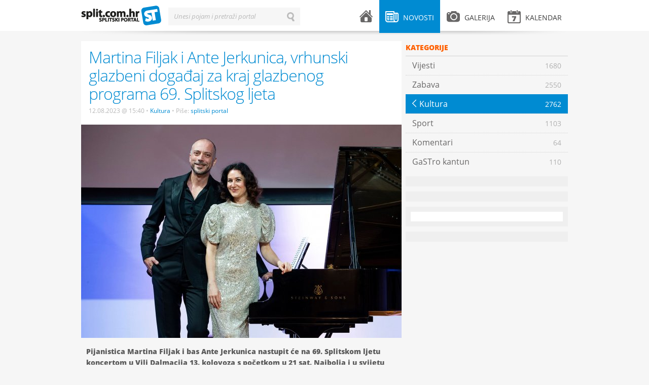

--- FILE ---
content_type: text/html; charset=UTF-8
request_url: https://split.com.hr/novosti/kultura/martina-filjak-i-ante-jerkunica-vrhunski-glazbeni-dogadaj-za-kraj-glazbenog-programa-69-splitskog-ljeta
body_size: 4672
content:
<!DOCTYPE html>
<!--[if lt IE 7]>      <html class="no-js lt-ie9 lt-ie8 lt-ie7"> <![endif]-->
<!--[if IE 7]>         <html class="no-js lt-ie9 lt-ie8"> <![endif]-->
<!--[if IE 8]>         <html class="no-js lt-ie9"> <![endif]-->
<!--[if gt IE 8]><!--> <html class="no-js"> <!--<![endif]-->
<head>
    <meta charset="utf-8">
    <script type="text/javascript">
        (function() {
            var config = {
                kitId: 'uxs8xxx',
                scriptTimeout: 3000
            };
            var h=document.getElementsByTagName("html")[0];h.className+=" wf-loading";var t=setTimeout(function(){h.className=h.className.replace(/(\s|^)wf-loading(\s|$)/g," ");h.className+=" wf-inactive"},config.scriptTimeout);var tk=document.createElement("script"),d=false;tk.src='//use.typekit.net/'+config.kitId+'.js';tk.type="text/javascript";tk.async="true";tk.onload=tk.onreadystatechange=function(){var a=this.readyState;if(d||a&&a!="complete"&&a!="loaded")return;d=true;clearTimeout(t);try{Typekit.load(config)}catch(b){}};var s=document.getElementsByTagName("script")[0];s.parentNode.insertBefore(tk,s)
        })();
    </script>
    <script src="/js/vendor/modernizr-2.6.1.min.js"></script>
    <title>Martina Filjak i Ante Jerkunica, vrhunski glazbeni događaj za kraj glazbenog programa 69. Splitskog ljeta | splitski.portal</title>
    <link rel="stylesheet" href="/theme/splitskiportal/design/style.css" type="text/css" media="all">
    <link rel="stylesheet" href="/theme/splitskiportal/design/mobile.css" type="text/css" media="all">
    <meta name="description" content="Pijanistica Martina Filjak i bas Ante Jerkunica...">
    <meta name="keywords" content="splitski, portal, grad, split">
    <meta name="title" content="Martina Filjak i Ante Jerkunica, vrhunski glazbeni događaj za kraj glazbenog programa 69. Splitskog ljeta - splitski.portal">
    <meta property="og:title" content="Martina Filjak i Ante Jerkunica, vrhunski glazbeni događaj za kraj glazbenog programa 69. Splitskog ljeta - splitski.portal">
    <meta property="og:type" content="article">
    <meta property="og:description" content="Pijanistica Martina Filjak i bas Ante Jerkunica...">
    <meta property="og:url" content="http://split.com.hr/novosti/kultura/martina-filjak-i-ante-jerkunica-vrhunski-glazbeni-dogadaj-za-kraj-glazbenog-programa-69-splitskog-ljeta">
    <meta property="og:site_name" content="splitski.portal">
    <meta property="og:image" content="https://split.com.hr/images/upload/a7/filj_jer12823_1.jpeg"/>
    <meta name="robots" content="index, follow" >
    <meta name="apple-mobile-web-app-capable" content="yes" />
    <meta name="apple-mobile-web-app-status-bar-style" content="black" />
    <link rel="apple-touch-icon" href="/apple-touch-icon.png"/>
    <link rel="shortcut icon" href="/favicon.ico" />
    <meta http-equiv="X-UA-Compatible" content="IE=edge,chrome=1">
    <meta name="viewport" content="width=device-width, initial-scale=1.0">
    <meta property="og:description" content="Pijanistica Martina Filjak i bas Ante Jerkunica...">
    
<script type="text/javascript">

  var _gaq = _gaq || [];
  _gaq.push(['_setAccount', 'UA-604488-1']);
  _gaq.push(['_setDomainName', 'split.com.hr']);
  _gaq.push(['_trackPageview']);

  (function() {
    var ga = document.createElement('script'); ga.type = 'text/javascript'; ga.async = true;
    ga.src = ('https:' == document.location.protocol ? 'https://ssl' : 'http://www') + '.google-analytics.com/ga.js';
    var s = document.getElementsByTagName('script')[0]; s.parentNode.insertBefore(ga, s);
  })();

</script>

    <!-- Generated by Revive Adserver v3.2.1 -->
    <script type='text/javascript' src='https://ads.split.com.hr/www/delivery/spcjs.php?id=1'></script>
    
</head>
<body>
        <div id="fb-root"></div>
    <script>
        (function(d, s, id) {
            var js, fjs = d.getElementsByTagName(s)[0];
            if (d.getElementById(id)) return;
            js = d.createElement(s); js.id = id;
            js.src = "//connect.facebook.net/en_US/all.js#xfbml=1&appId=240838539389985";
            fjs.parentNode.insertBefore(js, fjs);
        }(document, 'script', 'facebook-jssdk'));</script>
        <div id="header">
    <div class="wrapper clearfix">
        <div id="logo">
    <a href="/">splitski.portal</a>
</div>        <div id="main-menu">
    <ul class="clearfix">
        <li class="menu-home ">
            <a href="/">
                <i class="icon icon-home"></i> <span class="menu-title">Naslovnica</span>
            </a>
        </li>
        <li class="menu-news submenu active">
            <a href="/novosti" class="parent-link"><i class="icon icon-news"></i> <span class="menu-title">Novosti</span></a>
            <div class="sub">
                                    <ul>
                                    <li>
                <a href="/novosti/vijesti">
                    <span class="menu-title">Vijesti</span>
                    <span class="arrow">&larr;</span>
                    <span class="item-number">1680</span>
                </a>
            </li>
                                <li>
                <a href="/novosti/zabava">
                    <span class="menu-title">Zabava</span>
                    <span class="arrow">&larr;</span>
                    <span class="item-number">2550</span>
                </a>
            </li>
                                <li class="active">
                <a href="/novosti/kultura">
                    <span class="menu-title">Kultura</span>
                    <span class="arrow">&larr;</span>
                    <span class="item-number">2762</span>
                </a>
            </li>
                                <li>
                <a href="/novosti/sport">
                    <span class="menu-title">Sport</span>
                    <span class="arrow">&larr;</span>
                    <span class="item-number">1103</span>
                </a>
            </li>
                                <li>
                <a href="/novosti/komentari">
                    <span class="menu-title">Komentari</span>
                    <span class="arrow">&larr;</span>
                    <span class="item-number">64</span>
                </a>
            </li>
                                <li>
                <a href="/novosti/gastro-kantun">
                    <span class="menu-title">GaSTro kantun</span>
                    <span class="arrow">&larr;</span>
                    <span class="item-number">110</span>
                </a>
            </li>
            </ul>                                <span class="arrow-top">&raquo;</span>
            </div>
        </li>
        <li class="menu-gallery submenu ">
            <a href="/galerija" class="parent-link"><i class="icon icon-gallery"></i> <span class="menu-title">Galerija</span></a>
            <div class="sub">
                                    <ul>
                                <li >
                <a href="/galerija/zabava">
                    <span class="menu-title">Zabava</span> 
                    <span class="arrow">&larr;</span> 
                    <span class="item-number">123</span>
                </a>
        </li>
                            <li >
                <a href="/galerija/sport">
                    <span class="menu-title">Sport</span> 
                    <span class="arrow">&larr;</span> 
                    <span class="item-number">151</span>
                </a>
        </li>
                            <li >
                <a href="/galerija/split">
                    <span class="menu-title">Split</span> 
                    <span class="arrow">&larr;</span> 
                    <span class="item-number">51</span>
                </a>
        </li>
                            <li >
                <a href="/galerija/novosti">
                    <span class="menu-title">Novosti</span> 
                    <span class="arrow">&larr;</span> 
                    <span class="item-number">76</span>
                </a>
        </li>
                            <li >
                <a href="/galerija/kultura">
                    <span class="menu-title">Kultura</span> 
                    <span class="arrow">&larr;</span> 
                    <span class="item-number">39</span>
                </a>
        </li>
            </ul>                                <span class="arrow-top">&raquo;</span>
            </div>
        </li>
        <li class="menu-events submenu mobile-hide ">
            <a href="/kalendar" class="parent-link"><i class="icon icon-events"></i> <span class="menu-title">Kalendar</span> </a>
                    </li>
        <li class="menu-events desktop-hide"><a href="/kalendar"><i class="icon icon-events"></i> <span class="menu-title">Kalendar</span> </a></li>
        <li class="menu-search desktop-hide"><a href="#"><i class="icon icon-search"></i> <span class="menu-title">Pretraži splitski portal</span></a></li>
    </ul>
</div>        <div id="search-form" class="inline-label">
    <form action="/pretrazi" method="get">
        <label for="search-input">Unesi pojam i pretraži portal</label>
        <input type="text" id="search-input" name="term" value="" class="input inactive">
        <input type="submit" id="search-button" id="search-button" name="search-button" value="Traži" class="search-button">
        <input type="button" id="erase-button" name="erase-button" value="Briši" class="erase-button">
    </form>
</div>        <div class="shadow"></div>
    </div>
</div>

<div id="banner-top">
    <div class="wrapper">
<!-- Revive Adserver Asynchronous JS Tag - Generated with Revive Adserver v5.3.1 -->
<ins data-revive-zoneid="2" data-revive-target="_blank" data-revive-id="abd5901ad371d3a87483e565c14e73d1"></ins>
<script async src="//ads.split.com.hr/www/delivery/asyncjs.php"></script>



    </div>
</div>    <div id="container">
        <div class="wrapper clearfix">
                <div class="content clearfix">
        <div class="widget category-menu clearfix desktop-hide">
                        <ul><li class="back-buttonz"><a href="category.html">Povratak <span class="arrow">&larr;</span></a></li></ul>            </div>
        <div class="post details clearfix">
            <div class="post-header">
                <div class="post-title">
                    <h1>Martina Filjak i Ante Jerkunica, vrhunski glazbeni događaj za kraj glazbenog programa 69. Splitskog ljeta</h1>
                    <div class="post-meta">
                        <span class="date">12.08.2023 @ 15:40</span>
                        <span class="bullet">•</span>
                        <a href="/novosti/kultura" class="category">Kultura</a>
                        <span class="bullet">•</span>
                        Piše:                                      <a class="category" href="/autor/splitski-portal">splitski portal</a>
                                                                                                                </div>
                </div>
                                <div class="post-image">
                    <img src="/media/cache/632x/images/upload/a7/filj_jer12823_1.jpeg" alt="" title="" >
                </div>
                                <div class="addthis_toolbox addthis_default_style">
                    <a class="addthis_button_facebook_like" fb:like:layout="button_count"></a>
                    <a class="addthis_button_tweet"></a>
                    <a class="addthis_button_linkedin_counter"></a>
                    <a class="addthis_button_google_plusone" g:plusone:size="medium"></a>
                    <a class="addthis_counter addthis_pill_style"></a>
                    </div>
                <script type="text/javascript" src="//s7.addthis.com/js/300/addthis_widget.js#pubid=locastic"></script>
            </div>
            <div class="post-entry">
                <p><strong>Pijanistica Martina Filjak i bas Ante Jerkunica nastupit će na 69. Splitskom ljetu koncertom u Vili Dalmacija 13. kolovoza s početkom u 21 sat. Najbolja i u svijetu najpoznatija hrvatska pijanistica i prvi solist berlinske Deutsche Oper za splitski nastup, redoviti gosti najznačajnijih svjetskih koncertnih i opernih pozornica, pripremili su program s djelima Mozarta, Liszta, Masseneta, Halevyja, Iberta, Dore Pejačević i Rahmanjinova.</strong></p>

<p><div class="single-image"><img src="/images/upload/03/filj_jer12823_2.jpeg" /></div></p>

<p>Hrvatski glazbenici s velikim međunarodnim karijerama, Filjak i Jerkunica prvi su zajednički koncert održali upravo u Splitu u studenom 2021. a suradnju nastavljaju predstojećim koncertom na Splitskom ljetu. Koncert otvara Mozartova arija Alcandro, lo confesso! Non so donde viene koja od pjevača zahtjeva &scaron;irok dijapazon ekstrema, od dubina do visina, basovskog glasa. Slijede bravurozne pijanističke Reminiscencije iz Lucije di Lammermoor Franza Liszta, te set francuskog repertoara: Arija Phanuela iz opere Herodiade Julesa Masseneta, arija Kardinala iz opere Židovka Fromentala Hal&eacute;vyja u kojoj je Ante Jerkunica prije nekoliko godina nastupio u Munchenu u produkciji u kojoj je tenorsku ulogu pjevao glasoviti Roberto Alagna. Slijede Četiri Don Kihotove pjesme Jacquesa Iberta. Nakon toga će Martina Filjak izvesti Dvije skice op. 44 Dore Pejačević, čija se 100. obljetnica smrti obilježava ove godine. za čiju je izvedbu Sunčanih polja na&scaron;a najbolja pijanistica prije deset godina na 59. Splitskom ljetu dobila nagradu Judita. Finale koncerta ispunit će Sergej Rahmanjinov, veliki ruski skladatelj rođen prije 150 godina. Na programu su njegove pjesme: U ti&scaron;ini noći tajne, San, Ne pjevaj ljepotice, Bio sam s njom i&nbsp;Proljetne vode.</p>

<p>Koncert dvoje vrhunskih hrvatskih umjetnika posljednji je glazbeni događaj 69. Splitskog ljeta koje zavr&scaron;ava 14. kolovoza posljednjom izvedbom drame Gazdarica.</p>

<p>FOTO: Maja Prgomet</p>

<p>&nbsp;</p>
            </div>
                <div class="post-tags clearfix">
        <div class="tags">
            <span class="h3">Tagovi:</span>
                        <a href="/tag/martina-filjak" class="tag">Martina Filjak</a>
            <span class="divider">•</span>                        <a href="/tag/hnk-split" class="tag">HNK Split</a>
            <span class="divider">•</span>                        <a href="/tag/splitsko-ljeto" class="tag">Splitsko ljeto</a>
            <span class="divider">•</span>                        <a href="/tag/ante-jerkunica" class="tag">Ante Jerkunica</a>
            <span class="divider">•</span>                        <a href="/tag/69-splitsko-ljeto" class="tag">69. Splitsko ljeto</a>
                                </div>
    </div>
                
            <div class="widget banner clearfix">
                    <ul>
                <script type='text/javascript'><!--// <![CDATA[
                    OA_show(16);
                // ]]> --></script><noscript><a target='_blank' href='http://slicestic.com/ads/www/delivery/ck.php?n=86d23fd'><img border='0' alt='' src='http://slicestic.com/ads/www/delivery/avw.php?zoneid=16&amp;n=86d23fd' /></a></noscript>
                   </ul>
            </div>
            
            
<div class="post-author clearfix">
        <div class="profile-image">
                            <img src="/media/cache/98x98/images/upload/7e/406161_454825691232062_395507594_n.png" alt="" title="">
                    </div>
        <div class="profile-info">
        <h1><a href="/autor/splitski-portal">splitski portal</a></h1>
        <p class="profile-position">
                                                            Novinar
                                                    i 
                                                                administrator
                                                    </p>
                <p class="profile-description">“Split.com.hr – splitski.portal” internetom se kotrlja još od 2004. godine. Imaš priču, fotografiju, ideju? Javi nam na portal@split.com.hr...</p>
        <p class="profile-stats">
            <a href="/autor/splitski-portal/post">
                <strong>7589</strong> napisanih tekstova
            </a>
            <span class="divider">•</span>
            <a href="/autor/splitski-portal/gallery">
                <strong>36</strong> slikanih fotografija
            </a>
        </p>
    </div>
</div>

            <div class="post-social">
                <div class="addthis_toolbox addthis_default_style">
                <a class="addthis_button_facebook_like" fb:like:layout="button_count"></a>
                <a class="addthis_button_tweet"></a>
                <a class="addthis_button_linkedin_counter"></a>
                <a class="addthis_button_google_plusone" g:plusone:size="medium"></a>
                <a class="addthis_counter addthis_pill_style"></a>
                </div>
                <script type="text/javascript" src="//s7.addthis.com/js/300/addthis_widget.js#pubid=locastic"></script>
            </div>
            <div class="facebook-comments mobile-hide">
    <div class="fb-comments" data-href="https://split.com.hr/novosti/kultura/martina-filjak-i-ante-jerkunica-vrhunski-glazbeni-dogadaj-za-kraj-glazbenog-programa-69-splitskog-ljeta" data-num-posts="10"></div>
</div>        </div>
    </div>
     <div class="sidebar clearfix">
            <div class="widget category-menu clearfix mobile-hide">
            <div class="widget-title">Kategorije</div>
                    <ul>
                                    <li>
                <a href="/novosti/vijesti">
                    <span class="menu-title">Vijesti</span>
                    <span class="arrow">&larr;</span>
                    <span class="item-number">1680</span>
                </a>
            </li>
                                <li>
                <a href="/novosti/zabava">
                    <span class="menu-title">Zabava</span>
                    <span class="arrow">&larr;</span>
                    <span class="item-number">2550</span>
                </a>
            </li>
                                <li class="active">
                <a href="/novosti/kultura">
                    <span class="menu-title">Kultura</span>
                    <span class="arrow">&larr;</span>
                    <span class="item-number">2762</span>
                </a>
            </li>
                                <li>
                <a href="/novosti/sport">
                    <span class="menu-title">Sport</span>
                    <span class="arrow">&larr;</span>
                    <span class="item-number">1103</span>
                </a>
            </li>
                                <li>
                <a href="/novosti/komentari">
                    <span class="menu-title">Komentari</span>
                    <span class="arrow">&larr;</span>
                    <span class="item-number">64</span>
                </a>
            </li>
                                <li>
                <a href="/novosti/gastro-kantun">
                    <span class="menu-title">GaSTro kantun</span>
                    <span class="arrow">&larr;</span>
                    <span class="item-number">110</span>
                </a>
            </li>
            </ul>            </div>
            
<div class="widget banner clearfix">
    <ul>
        <script type='text/javascript'><!--// <![CDATA[
            /* [id5] 300x600_sidebar */
            OA_show(5);
            // ]]> --></script><noscript><a target='_blank' href='http://slicestic.com/ad/www/delivery/ck.php?n=e2b64c2'><img border='0' alt='' src='http://slicestic.com/ad/www/delivery/avw.php?zoneid=5&amp;n=e2b64c2' /></a></noscript>
    </ul>
</div>
<div class="widget banner clearfix">
    <ul>
        <script type='text/javascript'><!--// <![CDATA[
            /* [id3] 300x250_sidebar */
            OA_show(3);
            // ]]> --></script><noscript><a target='_blank' href='http://slicestic.com/ad/www/delivery/ck.php?n=6c254cb'><img border='0' alt='' src='http://slicestic.com/ad/www/delivery/avw.php?zoneid=3&amp;n=6c254cb' /></a></noscript>
    </ul>
</div>


    <div class="widget facebook clearfix mobile-hide">
    <div class="fb-code">
        <div class="fb-like-box" data-href="https://www.facebook.com/pages/splitskiportal/369810736400225" data-width="300" data-height="410" data-show-faces="true" data-stream="false" data-show-border="false" data-header="false">	</div>
    </div>
</div>            <div class="widget banner clearfix">
    <ul>
<!-- Revive Adserver Asynchronous JS Tag - Generated with Revive Adserver v5.3.1 -->
<ins data-revive-zoneid="1" data-revive-target="_blank" data-revive-id="abd5901ad371d3a87483e565c14e73d1"></ins>
<script async src="//ads.split.com.hr/www/delivery/asyncjs.php"></script>
    </ul>
</div></div>        </div>
    </div>
    <div id="footer">
    <div class="wrapper clearfix">
        <div class="copyright">
    Sva prava pridržana &copy; 2003-2013 - <a href="http://split.com.hr">Udruga za promociju kulture mladih "splitski.portal"</a> - <a href="http://split.com.hr/p/o-portalu">O portalu</a> - <a href="http://split.com.hr/p/impressum">Impressum</a> - <a href="http://split.com.hr/p/uvjeti-koristenja">Uvjeti korištenja</a> - <a href="http://split.com.hr/p/marketing">Marketing</a><br>
</div>        <div class="design-by">
    <a href="http://locastic.com" title="Za dizajn i izradu zaslužan lokastični studio">100% Locastic</a>
</div>    </div>
</div>

        <script type="text/javascript" src="/theme/splitskiportal/js/jquery-1.7.2.min.js"></script>
    <script type="text/javascript" src="/theme/splitskiportal/js/jquery-ui-1.8.21.custom.min.js"></script>
    <script type="text/javascript" src="/theme/splitskiportal/js/jquery.fancybox.pack.js"></script>
    <script type="text/javascript" src="/theme/splitskiportal/js/jquery.qtip.min.js"></script>
    <script type="text/javascript" src="/theme/splitskiportal/js/fotorama.js"></script>
    <script type="text/javascript" src="/theme/splitskiportal/js/jquery.infieldlabel.min.js"></script>
    <script type="text/javascript" src="http://platform.twitter.com/widgets.js"></script>
    <script type="text/javascript" src="/theme/splitskiportal/js/onload.js"></script>
    <script type="text/javascript" src="//use.typekit.net/uxs8xxx.js"></script>
    <script type="text/javascript">try{Typekit.load();}catch(e){}</script>
</body>
</html>